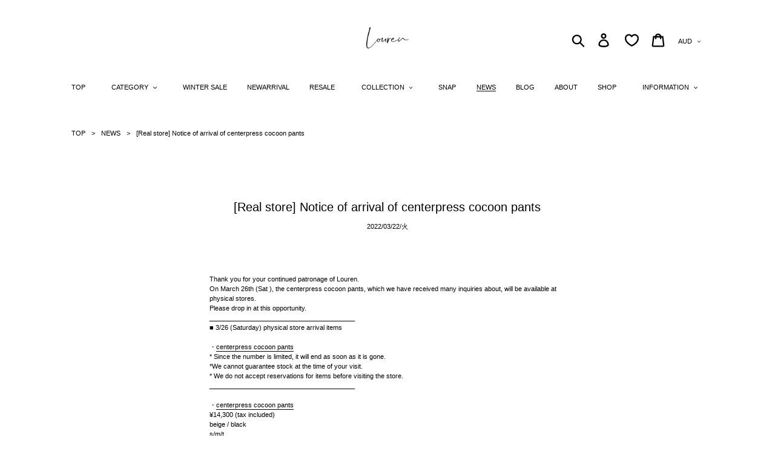

--- FILE ---
content_type: text/css
request_url: https://louren.jp/cdn/shop/t/111/assets/custom.css?v=16044515275993849381738716172
body_size: 13189
content:
._sp{display:none}@media only screen and (max-width: 749px){._sp{display:block;text-align:right}}@media only screen and (max-width: 749px){._pc{display:none}}.page-width{max-width:1110px}@media only screen and (max-width: 749px){.page-width{padding:0 8px}}.full-width-link{bottom:0}.grid-view-item{margin:0 auto 48px}@media only screen and (max-width: 749px){.about-us-detail{font-size:10px}}.shopify-section{margin-top:72px}@media only screen and (max-width: 749px){.shopify-section{margin-top:60px}}hr{margin:32px 0}.product-tags .new-tag{display:none}h1,h2,h3,h4,h5,h6,.btn,th,.mobile-nav__dropdown .mobile-nav__sublist-header,body,input,textarea,button,select,.h1,.h2,.h3,.h4,.h5,.h6{font-family:sans-serif!important}header.site-header{min-height:69px;padding-top:45px;padding-bottom:45px}@media only screen and (max-width: 749px){header.site-header{padding-top:0;padding-bottom:0}}@media only screen and (max-width: 749px){header.site-header .site-header__logo{margin-top:22px}}header.site-header .site-header__logo>img{max-width:100px!important}header.site-header>.grid{display:flex;justify-content:center;flex-wrap:wrap;margin-left:auto;margin-right:auto}header.site-header>.grid>.grid__item:nth-child(1){order:1;width:calc(100% - 100px);padding-left:100px;text-align:center}@media only screen and (max-width: 749px){header.site-header>.grid>.grid__item:nth-child(1){width:auto;padding-right:0;padding-left:0;z-index:1000}}header.site-header>.grid>.grid__item:nth-child(1)>.h2{max-width:100px!important;width:100px}@media only screen and (max-width: 749px){header.site-header>.grid>.grid__item:nth-child(1)>.h2{padding-left:8px;text-align:center}}header.site-header>.grid>.grid__item:nth-child(1)>.h2.mg-unset{margin:0 auto!important}header.site-header>.grid>.grid__item:nth-child(1)>.h2>a{display:block}@media only screen and (max-width: 749px){header.site-header>.grid>.grid__item:nth-child(1)>.h2>a{width:70px}}header.site-header>.grid>.grid__item:nth-child(1)>.h2>a>img{width:100%}header.site-header>.grid>.grid__item:nth-child(2)>ul{align-items:center}header.site-header>.grid>.grid__item:nth-child(2)>ul>li>a{padding:0}header.site-header>.grid>.grid__item:nth-child(2)>ul>li.site-nav--has-dropdown>button{font-size:11px}header.site-header>.grid>.grid__item:nth-child(3){order:2;width:100px}@media only screen and (max-width: 749px){header.site-header>.grid>.grid__item:nth-child(3){width:calc(100% - 10px);position:absolute;top:5px;right:5px;padding-right:0}}header.site-header>.grid>.grid__item:nth-child(3) .site-header__search,header.site-header>.grid>.grid__item:nth-child(3) .site-header__search-toggle{display:none}header.site-header>.grid>.grid__item:nth-child(3) .site-header__menu{position:absolute;left:0;top:0}header.site-header>.grid>.grid__item:nth-child(2){order:3;width:100%}header.site-header>.grid>.grid__item:nth-child(2)>ul{display:flex;justify-content:space-between;margin-top:45px;margin-bottom:0}header.site-header>.grid>.grid__item:nth-child(2)>ul>li{position:static}header.site-header>.grid>.grid__item:nth-child(2)>ul>li .site-nav__dropdown{width:100%;padding:50px 30px;border:none}header.site-header>.grid>.grid__item:nth-child(2)>ul>li .site-nav__dropdown>ul{display:flex;justify-content:space-between}header.site-header>.grid>.grid__item:nth-child(2)>ul>li .site-nav__dropdown>ul>li>a{padding:0}header.site-header>.grid>.grid__item:nth-child(2)>ul>li .site-nav__dropdown>ul>li+li>a{padding-left:8px}@media only screen and (min-width: 750px){header.site-header{display:none}}header.site-header#headerFixed{position:fixed;z-index:1000;left:0;right:0;top:0;box-shadow:none;border-bottom:none}@media only screen and (min-width: 750px){header.site-header#headerFixed{display:block}}@media only screen and (max-width: 749px){header.site-header{border-bottom:none}}header.site-header>.mobile-nav-wrapper{padding-top:40px;padding-bottom:40px}header.site-header>.mobile-nav-wrapper>ul>li{border-bottom:none}header.site-header>.mobile-nav-wrapper>ul>li>button,header.site-header>.mobile-nav-wrapper>ul>li>a{text-align:center}header.site-header>.mobile-nav-wrapper>ul>li>button.btn--link:not([disabled]):hover>span,header.site-header>.mobile-nav-wrapper>ul>li>button.btn--link:focus>span{border-bottom:1px solid #000}header.site-header>.mobile-nav-wrapper>ul>li>ul{display:flex;justify-content:center;align-items:center;flex-wrap:wrap;padding:30px}header.site-header>.mobile-nav-wrapper>ul>li>ul>li{width:calc((100% - 28px)/3);margin:22px 4px 0;border-bottom:none}header.site-header>.mobile-nav-wrapper>ul>li>ul>li:nth-of-type(1),header.site-header>.mobile-nav-wrapper>ul>li>ul>li:nth-of-type(2),header.site-header>.mobile-nav-wrapper>ul>li>ul>li:nth-of-type(3){margin:0 4px}header.site-header>.mobile-nav-wrapper>ul>li>ul>li>a{padding:0;text-align:center}@media only screen and (max-width: 749px){#shopify-section-header.shopify-section{margin-top:0}}#shopify-section-footer{margin-top:140px}@media only screen and (max-width: 749px){#shopify-section-footer{margin-top:112px}}#shopify-section-footer footer.site-footer{margin-top:0;padding-top:0}#shopify-section-footer footer.site-footer .footer-hr{margin-top:0;margin-bottom:0}#shopify-section-footer footer.site-footer .site-footer__content{margin-bottom:0;padding:0}#shopify-section-footer footer.site-footer .site-footer__item>.site-footer__item-inner{padding-top:80px}@media only screen and (max-width: 749px){#shopify-section-footer footer.site-footer .site-footer__item>.site-footer__item-inner{padding-top:40px}}#shopify-section-footer footer.site-footer .site-footer__item>.site-footer__item-inner>h4{display:none}#shopify-section-footer footer.site-footer .site-footer__item>.site-footer__item-inner>ul{display:flex;flex-wrap:wrap}#shopify-section-footer footer.site-footer .site-footer__item>.site-footer__item-inner>ul>li{width:100%;padding:0;text-align:center}@media only screen and (max-width: 749px){#shopify-section-footer footer.site-footer .site-footer__item>.site-footer__item-inner>ul>li{text-align:left}}#shopify-section-footer footer.site-footer .site-footer__item>.site-footer__item-inner>ul>li+li{margin-top:24px}#shopify-section-footer footer.site-footer .site-footer__item>.site-footer__item-inner>ul>li>a{font-size:11px}@media only screen and (max-width: 749px){#shopify-section-footer footer.site-footer .site-footer__item>.site-footer__item-inner>ul>li>a{font-size:11px}}#shopify-section-footer footer.site-footer .grid{justify-content:center}#shopify-section-footer footer.site-footer .grid>.grid__item{margin:0 auto;float:none;text-align:center}#shopify-section-footer footer.site-footer .grid>.grid__item:nth-of-type(2){display:none}#shopify-section-footer footer.site-footer .grid>.grid__item>ul{display:flex;justify-content:center}#shopify-section-footer footer.site-footer .grid>.grid__item>ul>li{padding:0}@media only screen and (max-width: 749px){#shopify-section-footer footer.site-footer .grid>.grid__item>ul>li{display:none}}#shopify-section-footer footer.site-footer .grid>.grid__item>ul>li:nth-of-type(1){display:none}@media only screen and (min-width: 750px){.main-content{padding-top:140px}}body:not(.template-cart) .main-content .btn{display:flex;justify-content:center;align-items:center;width:100%;max-width:440px;height:37px;margin:40px auto 0;text-transform:none;font-size:10px}@media only screen and (max-width: 749px){body:not(.template-cart) .main-content .btn{height:33px;margin:28px auto 0;font-size:10px}}body:not(.template-cart) .main-content .btn.btn--pagination{margin-top:0;padding:0}.main-content .btn-read-more{margin-top:64px;padding-left:33px;padding-right:33px}@media only screen and (max-width: 749px){.main-content .btn-read-more{margin-top:60px;padding:0}}.main-content .btn-read-more>a{display:flex;justify-content:center;align-items:center;width:100%;max-width:440px;height:34px;margin:24px auto 0;text-transform:none;font-size:10px;border:1px solid #000}@media only screen and (max-width: 749px){.main-content .btn-read-more>a{height:33px}}@media only screen and (min-width: 750px){.main-content .btn-read-more>a:hover{color:#fff;background-color:#404040}}body[data-pagination-state=loading] .main-content .btn-read-more>a{position:relative;text-indent:130%;white-space:nowrap;overflow:hidden}body[data-pagination-state=loading] .main-content .btn-read-more>a:hover{color:#000;background-color:#fff}@keyframes rotation01{0%{transform:rotate(0)}to{transform:rotate(360deg)}}body[data-pagination-state=loading] .main-content .btn-read-more>a:after{content:"";display:block;width:20px;height:20px;position:absolute;top:calc(50% - 10px);left:calc(50% - 10px);background:url([data-uri]) no-repeat center center/contain;animation:1s linear infinite rotation01}body[data-pagination-state=end] .main-content .btn-read-more{display:none}.main-content .backToTop{margin-top:60px;padding-left:33px;padding-right:33px}@media only screen and (max-width: 749px){.main-content .backToTop{margin-top:10px;padding:0}}.main-content .backToTop>a{display:flex;justify-content:center;align-items:center;width:100%;max-width:440px;height:34px;margin:24px auto 0;text-transform:none;font-size:10px;border:1px solid #000}@media only screen and (max-width: 749px){.main-content .backToTop>a{height:33px}}.main-content .backToTop>a:hover{color:#fff;background-color:#404040}.main-content .btn-read-more+.backToTop{margin-top:10px}.main-content .btn-read-more+.backToTop>a{margin:0 auto}.main-content .grid--view-items{margin-bottom:0}.main-content body[data-pagination-state=end] .btn-read-more+.backToTop{margin-top:60px}.main-content .product-tags{flex-wrap:wrap}.main-content .few-tag,.main-content .restock-tag,.main-content .soldout-tag{display:flex;justify-content:center;align-items:center;width:auto;padding:0 5px;border-color:#000;color:#000}@media only screen and (max-width: 749px){.main-content .few-tag,.main-content .restock-tag,.main-content .soldout-tag{padding:0 4px}}.main-content .sale-tag{display:flex;justify-content:center;align-items:center;width:auto;height:18px;margin-right:4px;margin-bottom:4px;padding:4px 18px;border:solid 1px #b21616;border-radius:2px;background-color:#fff;text-align:center;color:#b21616;font-size:8.5px}.main-content .breadcrumb{margin-bottom:30px}.main-content .breadcrumb ul{display:flex;flex-wrap:wrap}.main-content .breadcrumb ul+ul{display:none;margin-top:3px}.main-content .breadcrumb ul>li:after{content:">";display:inline-block;margin:0 10px}.main-content .breadcrumb ul>li:last-child:after{content:none}.main-content .breadcrumb ul>li>a:hover{text-decoration:underline}@media only screen and (min-width: 750px){[class*=index-section--flush]:first-child{margin-top:0}}body.template-index .section-header{margin-bottom:56px}@media only screen and (max-width: 749px){body.template-index .section-header{margin-bottom:34px}}body.template-index .section-header>h2{font-size:12px}body.template-index .index-section{padding-top:0;padding-bottom:0}body.template-index .grid{display:flex;flex-wrap:wrap}body.template-index .grid__item{float:none}@media only screen and (min-width: 750px){body.template-index #MainContent .grid{display:flex;margin:0 auto 0 -60px}}@media only screen and (min-width: 750px){body.template-index #MainContent .grid__item{padding-left:60px}}body.template-index #MainContent .grid-view-item{margin:0}body.template-index #MainContent .grid-view-item__image-wrapper.product-card__image-wrapper{max-width:220px!important;max-height:none;margin:0 0 8px}@media only screen and (max-width: 749px){body.template-index #MainContent .grid-view-item__image-wrapper.product-card__image-wrapper{margin:0 0 40px}}@media only screen and (min-width: 750px){body.template-index #MainContent .index-section--slideshow{*zoom:1;max-width:1044px;margin:0 auto;__padding-right:33px;padding-bottom:0}}body.template-index #MainContent .index-section--slideshow:nth-child(1){margin:70px auto 0}@media only screen and (max-width: 749px){body.template-index #MainContent .index-section--slideshow:nth-child(1){margin:-24px 0 0}}body.template-index #MainContent .index-section--slideshow:nth-child(1) .slideshow--adapt{max-height:710px}body.template-index #MainContent .index-section--slideshow:nth-of-type(2){margin-top:48px}@media only screen and (max-width: 749px){body.template-index #MainContent .index-section--slideshow:nth-of-type(2){margin-top:18px;margin-bottom:18px;padding:0 8px}}body.template-index #MainContent .index-section--slideshow:nth-of-type(2) .slideshow--adapt{max-height:500px}@media only screen and (max-width: 749px){body.template-index #MainContent .index-section--slideshow:nth-of-type(2) .slideshow__arrows{bottom:-16px!important}}body.template-index #MainContent .slideshow-wrapper{margin-bottom:0}body.template-index #MainContent .slideshow__controls{display:flex!important;flex-direction:column;align-items:center;width:100%;height:0;bottom:-28px;position:static}body.template-index #MainContent .slideshow__controls>.slideshow__arrows{position:static;background-color:#fff;bottom:0}@media only screen and (max-width: 749px){body.template-index #MainContent .slideshow__controls>.slideshow__arrows{display:block;bottom:-40px}}body.template-index #MainContent .slideshow__controls>.slideshow__arrows>.slick-dots>li{display:none}body.template-index #MainContent .slideshow__controls>.slideshow__arrows>.slick-dots>li.slick-active>a:before{color:#000}body.template-index .custom__item>div>.announcement-bar>.announcement-bar__message{padding:15px 33px}@media only screen and (max-width: 749px){body.template-index .custom__item>div>.announcement-bar>.announcement-bar__message{padding:10px}}body.template-index .contents-flex{display:flex;justify-content:space-between}@media only screen and (max-width: 749px){body.template-index .contents-flex{flex-direction:column}}body.template-index .contents-flex>a{width:calc((100% - 24px)/2)}@media only screen and (max-width: 749px){body.template-index .contents-flex>a{width:100%}}body.template-index .snap-list{display:flex;justify-content:space-between;margin:0;overflow-x:visible}@media only screen and (max-width: 749px){body.template-index .snap-list{overflow-x:scroll}}body.template-index .snap-list>.snap-item{flex:inherit;width:calc((100% - 84px)/6);margin:0}@media only screen and (max-width: 749px){body.template-index .snap-list>.snap-item{flex:0 0 120px;margin:0}body.template-index .snap-list>.snap-item+*{margin-left:12px}}body.template-index .blog-list{justify-content:space-between}@media only screen and (min-width: 750px){body.template-index .blog-list{margin-left:-60px}}@media only screen and (min-width: 750px){body.template-index .blog-list{justify-content:space-around}}body.template-index .blog-list>.blog-list-item{width:25%;max-height:300px;padding-left:60px}@media only screen and (max-width: 749px){body.template-index .blog-list>.blog-list-item{width:50%;max-height:250px;margin:22px 0 0;padding:0 8px}body.template-index .blog-list>.blog-list-item:nth-child(1),body.template-index .blog-list>.blog-list-item:nth-child(2){margin:0}}body.template-index .blog-list>.blog-list-item>li>.blog-list-img-wapper{max-width:300px;height:200px}@media only screen and (max-width: 749px){body.template-index .blog-list>.blog-list-item>li>.blog-list-img-wapper{max-width:180px;width:100%}}@media only screen and (max-width: 749px){body.template-index .blog-list>.blog-list-item>li>.blog-list-img-wapper>a{height:70%}}body.template-index .blog-list>.blog-list-item>li>.blog-list-img-wapper>a>img{width:100%;height:auto}@media only screen and (max-width: 749px){body.template-index .blog-list>.blog-list-item>li>.blog-list-img-wapper>a>img{width:100%;height:auto}}body.template-index .snap-page-width.page-width{margin-top:140px}body.template-index .snap-page-width.page-width>.product-snap-title{text-align:center;font-size:12px}body.template-index .snap-page-width.page-width .snap-page{flex-wrap:nowrap;overflow-x:auto}body.template-index .snap-page-width.page-width .snap-page .snap-page-item{width:calc((100% - 84px)/6)}@media only screen and (max-width: 749px){body.template-index .snap-page-width.page-width .snap-page .snap-page-item{width:120px}}@media only screen and (max-width: 749px){body.template-index .snap-page-width.page-width .snap-page .snap-page-item+.snap-page-item{margin-left:12px}}body.template-index .snap-page-width.page-width .snap-page .snap-page-item._blank{display:none}body.template-product .section-header{margin-bottom:56px}@media only screen and (max-width: 749px){body.template-product .section-header{margin-bottom:34px}}body.template-product .product-template-size__pc>.shopify-section>.product-template__container .product-single--medium-image,body.template-product .product-template-size__pc>.shopify-section>.product-template__container .product-single{display:flex;justify-content:space-between}body.template-product .product-template-size__pc>.shopify-section>.product-template__container .product-single--medium-image>.grid__item,body.template-product .product-template-size__pc>.shopify-section>.product-template__container .product-single>.grid__item{float:none}body.template-product .product-template-size__pc>.shopify-section>.product-template__container .product-single--medium-image:after,body.template-product .product-template-size__pc>.shopify-section>.product-template__container .product-single:after{content:none}body.template-product .product-template-size__pc>.shopify-section>.product-template__container .product-single--medium-image>.grid__item:nth-of-type(1)>.product-single__photo-wrapper,body.template-product .product-template-size__pc>.shopify-section>.product-template__container .product-single>.grid__item:nth-of-type(1)>.product-single__photo-wrapper{max-width:450px!important;max-height:675px!important;margin-left:0;margin-right:auto}body.template-product .product-template-size__pc>.shopify-section>.product-template__container .product-single--medium-image>.grid__item:nth-of-type(1)>.product-single__photo-wrapper>.product-single__photo>.product-featured-img,body.template-product .product-template-size__pc>.shopify-section>.product-template__container .product-single>.grid__item:nth-of-type(1)>.product-single__photo-wrapper>.product-single__photo>.product-featured-img{max-width:450px!important;max-height:675px!important}body.template-product .product-template-size__pc>.shopify-section>.product-template__container .product-single--medium-image>.grid__item:nth-of-type(1) .product-single__thumbnails,body.template-product .product-template-size__pc>.shopify-section>.product-template__container .product-single>.grid__item:nth-of-type(1) .product-single__thumbnails{display:flex;flex-wrap:wrap;max-width:450px;margin-left:0;margin-right:auto;gap:10px}body.template-product .product-template-size__pc>.shopify-section>.product-template__container .product-single--medium-image>.grid__item:nth-of-type(1) .product-single__thumbnails>li,body.template-product .product-template-size__pc>.shopify-section>.product-template__container .product-single>.grid__item:nth-of-type(1) .product-single__thumbnails>li{padding:0;width:calc(20% - 8px)}body.template-product .product-template-size__pc>.shopify-section>.product-template__container .product-single--medium-image>.grid__item:nth-of-type(2),body.template-product .product-template-size__pc>.shopify-section>.product-template__container .product-single>.grid__item:nth-of-type(2){width:432px;padding-left:32px}body.template-product .product-template-size__pc>.shopify-section>.product-template__container .product-single--medium-image>.grid__item:nth-of-type(2) .product-single__meta .product-form_variants .variation-note,body.template-product .product-template-size__pc>.shopify-section>.product-template__container .product-single>.grid__item:nth-of-type(2) .product-single__meta .product-form_variants .variation-note{margin-top:60px}body.template-product .product-template-size__pc>.shopify-section>.product-template__container .product-single--medium-image>.grid__item:nth-of-type(2) .product-single__meta .shopify-product-form .product-form__item--submit.-disable,body.template-product .product-template-size__pc>.shopify-section>.product-template__container .product-single>.grid__item:nth-of-type(2) .product-single__meta .shopify-product-form .product-form__item--submit.-disable{position:relative}body.template-product .product-template-size__pc>.shopify-section>.product-template__container .product-single--medium-image>.grid__item:nth-of-type(2) .product-single__meta .shopify-product-form .product-form__item--submit.-disable:before,body.template-product .product-template-size__pc>.shopify-section>.product-template__container .product-single>.grid__item:nth-of-type(2) .product-single__meta .shopify-product-form .product-form__item--submit.-disable:before{content:"";display:block;position:absolute;top:0;left:0;bottom:0;right:0;background:#fffc}body.template-product .product-template-size__pc>.shopify-section>.product-template__container .product-single--medium-image>.grid__item:nth-of-type(2) .product-description,body.template-product .product-template-size__pc>.shopify-section>.product-template__container .product-single>.grid__item:nth-of-type(2) .product-description{margin-top:55px;padding:0}body.template-product .product-template-size__pc>.shopify-section>.product-template__container .product-single--medium-image>.grid__item:nth-of-type(2) .product-description>.acc-group,body.template-product .product-template-size__pc>.shopify-section>.product-template__container .product-single>.grid__item:nth-of-type(2) .product-description>.acc-group{border-bottom:1px solid #000}body.template-product .product-template-size__pc>.shopify-section>.product-template__container .product-single--medium-image>.grid__item:nth-of-type(2) .product-description>.acc-group>.acc-trigger>a,body.template-product .product-template-size__pc>.shopify-section>.product-template__container .product-single>.grid__item:nth-of-type(2) .product-description>.acc-group>.acc-trigger>a{display:block;position:relative;padding:26px 40px 26px 0;border-bottom:none;text-decoration:none;font-size:11px}@media only screen and (max-width: 749px){body.template-product .product-template-size__pc>.shopify-section>.product-template__container .product-single--medium-image>.grid__item:nth-of-type(2) .product-description>.acc-group>.acc-trigger>a,body.template-product .product-template-size__pc>.shopify-section>.product-template__container .product-single>.grid__item:nth-of-type(2) .product-description>.acc-group>.acc-trigger>a{padding:20px 10px}}body.template-product .product-template-size__pc>.shopify-section>.product-template__container .product-single--medium-image>.grid__item:nth-of-type(2) .product-description>.acc-group>.acc-trigger>a:after,body.template-product .product-template-size__pc>.shopify-section>.product-template__container .product-single>.grid__item:nth-of-type(2) .product-description>.acc-group>.acc-trigger>a:after{content:"";display:block;width:9px;height:12px;position:absolute;right:20px;top:calc(50% - 6px);background:url([data-uri]) no-repeat center center/contain;transform:rotate(180deg)}body.template-product .product-template-size__pc>.shopify-section>.product-template__container .product-single--medium-image>.grid__item:nth-of-type(2) .product-description>.acc-group>.acc-contents,body.template-product .product-template-size__pc>.shopify-section>.product-template__container .product-single>.grid__item:nth-of-type(2) .product-description>.acc-group>.acc-contents{padding-bottom:20px}@media only screen and (max-width: 749px){body.template-product .product-template-size__pc>.shopify-section>.product-template__container .product-single--medium-image>.grid__item:nth-of-type(2) .product-description>.acc-group>.acc-contents,body.template-product .product-template-size__pc>.shopify-section>.product-template__container .product-single>.grid__item:nth-of-type(2) .product-description>.acc-group>.acc-contents{padding:0 10px 20px}}body.template-product .product-template-size__pc>.shopify-section>.product-template__container .product-single--medium-image>.grid__item:nth-of-type(2) .product-description>.acc-group[data-acc-state=close]>.acc-trigger>a:after,body.template-product .product-template-size__pc>.shopify-section>.product-template__container .product-single>.grid__item:nth-of-type(2) .product-description>.acc-group[data-acc-state=close]>.acc-trigger>a:after{transform:rotate(0)}body.template-product .product-template-size__pc>.shopify-section>.product-template__container .product-single--medium-image>.grid__item:nth-of-type(2) .product-description>.acc-group[data-acc-state=close]>.acc-contents,body.template-product .product-template-size__pc>.shopify-section>.product-template__container .product-single>.grid__item:nth-of-type(2) .product-description>.acc-group[data-acc-state=close]>.acc-contents{display:none}body.template-product .product-template-size__pc>.shopify-section>.product-template__container .product-single--medium-image>.grid__item:nth-of-type(2) .product-description .noacc-block,body.template-product .product-template-size__pc>.shopify-section>.product-template__container .product-single>.grid__item:nth-of-type(2) .product-description .noacc-block{padding:20px}body.template-product .product-template-size__pc>.shopify-section>.product-template__container .product-single--medium-image>.grid__item:nth-of-type(2) .product-description .noacc-block+.noacc-block,body.template-product .product-template-size__pc>.shopify-section>.product-template__container .product-single>.grid__item:nth-of-type(2) .product-description .noacc-block+.noacc-block{padding-top:0}body.template-product .product-template-size__pc>.shopify-section>.product-template__container .product-single--medium-image>.grid__item:nth-of-type(2) .product-description .size-table th,body.template-product .product-template-size__pc>.shopify-section>.product-template__container .product-single--medium-image>.grid__item:nth-of-type(2) .product-description .size-table td,body.template-product .product-template-size__pc>.shopify-section>.product-template__container .product-single>.grid__item:nth-of-type(2) .product-description .size-table th,body.template-product .product-template-size__pc>.shopify-section>.product-template__container .product-single>.grid__item:nth-of-type(2) .product-description .size-table td{padding:7px;border:1px solid #666;text-align:center;font-weight:400}@media only screen and (max-width: 749px){body.template-product .product-template-size__pc>.shopify-section>.product-template__container .product-single--medium-image>.grid__item:nth-of-type(2) .product-description .size-table th,body.template-product .product-template-size__pc>.shopify-section>.product-template__container .product-single--medium-image>.grid__item:nth-of-type(2) .product-description .size-table td,body.template-product .product-template-size__pc>.shopify-section>.product-template__container .product-single>.grid__item:nth-of-type(2) .product-description .size-table th,body.template-product .product-template-size__pc>.shopify-section>.product-template__container .product-single>.grid__item:nth-of-type(2) .product-description .size-table td{padding:5px;font-size:10px}}body.template-product .product-template-size__pc>.shopify-section>.product-template__container .product-single--medium-image>.grid__item:nth-of-type(2) .single-option-radio label,body.template-product .product-template-size__pc>.shopify-section>.product-template__container .product-single>.grid__item:nth-of-type(2) .single-option-radio label{border:1px solid #ccc}body.template-product .product-template-size__pc>.shopify-section>.product-template__container .product-single--medium-image>.grid__item:nth-of-type(2) .single-option-radio input[type=radio]:checked+label,body.template-product .product-template-size__pc>.shopify-section>.product-template__container .product-single>.grid__item:nth-of-type(2) .single-option-radio input[type=radio]:checked+label{border:2px solid #000}body.template-product .product-template-size__pc .product__price,body.template-product .product-template-size__pc .featured-product__price{font-size:14px}body.template-product .product-template-size__pc .btn{max-width:none}body.template-product .product-template-size__pc .btn,body.template-product .product-template-size__pc .shopify-payment-button .shopify-payment-button__button--unbranded{font-size:12px}body.template-product .product-snap .product-snap-list{overflow-x:hidden}@media only screen and (max-width: 749px){body.template-product .product-snap .product-snap-list{overflow-x:auto}}body.template-product .product-template-size__sp .product-template__container>div:nth-child(2)>.product-single__title{font-size:20px}body.template-product .product-template-size__sp .product-template__container>div:nth-child(2)>.product__price>dl{font-size:13px}body.template-product .product-template-size__sp .product-template__container>div:nth-child(2)>.add-cart-sp{margin-top:40px}body.template-product .product-template-size__sp .product-template__container>div:nth-child(2)>.add-cart-sp>a{display:flex;justify-content:center;align-items:center;width:100%;height:44px;border:1px solid #000;background-color:#000;color:#fff;font-size:10px}body.template-product .product-template-size__sp .product-template__container>div:nth-child(2)>.product-form{display:none}body.template-product .product-template-size__sp .variation-note+.product-form__item{margin-top:20px}body.template-product .product-template-size__sp .single-option-radio input[type=radio]+label{border:1px solid #ccc}body.template-product .product-template-size__sp .single-option-radio input[type=radio]:checked+label{border:2px solid #000}body.template-product .product-template-size__sp .product-form__item--submit.-disable{position:relative}body.template-product .product-template-size__sp .product-form__item--submit.-disable:before{content:"";display:block;position:absolute;top:0;left:0;bottom:0;right:0;background:#fffc}body.template-product .product-template-size__sp .product-description{padding:0}body.template-product .product-template-size__sp .product-description>.acc-group{border-bottom:1px solid #000}body.template-product .product-template-size__sp .product-description>.acc-group>.acc-trigger>a{display:block;position:relative;padding:30px 40px 30px 12px;border-bottom:none;text-decoration:none;font-size:11px}body.template-product .product-template-size__sp .product-description>.acc-group>.acc-trigger>a:after{content:"";display:block;width:9px;height:12px;position:absolute;right:20px;top:calc(50% - 6px);background:url([data-uri]) no-repeat center center/contain;transform:rotate(180deg)}body.template-product .product-template-size__sp .product-description>.acc-group>.acc-contents{width:100%;padding:0 12px 20px}body.template-product .product-template-size__sp .product-description>.acc-group[data-acc-state=close]>.acc-trigger>a:after{transform:rotate(0)}body.template-product .product-template-size__sp .product-description>.acc-group[data-acc-state=close]>.acc-contents{display:none}body.template-product .product-template-size__sp .product-description .noacc-block{padding:20px}body.template-product .product-template-size__sp .product-description .noacc-block+.noacc-block{padding-top:0}body.template-product .product-template-size__sp .product-description .size-table th,body.template-product .product-template-size__sp .product-description .size-table td{padding:7px 14px;border:1px solid #666;text-align:center;font-weight:400}@media only screen and (max-width: 749px){body.template-product .product-template-size__sp .product-description .size-table th,body.template-product .product-template-size__sp .product-description .size-table td{padding:5px;font-size:10px}}body.template-product .product-template-size__sp .fixed-button-add-to-card{width:calc(100% - 40px);background-color:#000}body.template-product .product-images-sp .swiper img{margin-bottom:0}body.template-product .product-images-sp .swiper-button-next,body.template-product .product-images-sp .swiper-button-prev{width:12px;height:20px}body.template-product .product-images-sp .swiper-button-next:after,body.template-product .product-images-sp .swiper-button-prev:after{content:"";display:block;width:12px;height:20px;background:url([data-uri]) no-repeat center center/contain}body.template-product .product-images-sp .swiper-button-prev:after{transform:rotate(180deg)}body.template-product .product-images-sp .swiper-thumb>ul{display:flex;flex-wrap:wrap;justify-content:space-between;margin-top:-5px}body.template-product .product-images-sp .swiper-thumb>ul>li{width:calc((100% - 20px)/5);margin-top:5px}body.template-product .product-images-sp .swiper-thumb>ul>li._blank{margin-top:0}body.template-product .product-images-sp .swiper-thumb>ul>li>a img{display:block;margin-bottom:0}body.template-product .product-images-sp+.product-single__meta{margin-top:30px}body.template-product .product-snap-sub-title,body.template-product .recommend-sub-title{display:none}body.template-product .product-description{background:none}body.template-product .custom-variation{margin-top:40px}@media only screen and (max-width: 749px){body.template-product .custom-variation{position:relative;margin-top:0;padding:36px 20px 0}}@media only screen and (max-width: 749px){body.template-product .custom-variation>.inner{max-height:calc(90vh - 96px);margin-right:-20px;padding-right:20px;padding-bottom:60px;overflow:auto}}body.template-product .custom-variation>.inner>.productName-and-price{display:flex;justify-content:space-between}body.template-product .custom-variation>.inner>.productName-and-price>.group{width:calc(100% - 30px)}body.template-product .custom-variation>.inner>.productName-and-price>.group>.name{font-size:16px}body.template-product .custom-variation>.inner>.productName-and-price>.group>.price{font-size:16px}body.template-product .custom-variation>.inner>.productName-and-price>a{display:block;width:20px;height:20px;background:url([data-uri]) no-repeat center center/contain}body.template-product .custom-variation>.inner>.productName-and-price>a>span{display:block;text-indent:100%;white-space:nowrap;overflow:hidden}@media only screen and (max-width: 749px){body.template-product .custom-variation>.inner>ul{margin-top:40px}}body.template-product .custom-variation>.inner>ul>li{display:flex;flex-wrap:wrap;justify-content:space-between}body.template-product .custom-variation>.inner>ul>li>.color-name{width:100%;padding-left:88px;font-size:12px}body.template-product .custom-variation>.inner>ul>li>.variation-img{width:78px;margin-top:10px}body.template-product .custom-variation>.inner>ul>li>.size-list{width:calc(100% - 80px);margin-top:10px}body.template-product .custom-variation>.inner>ul>li>.size-list>ul>li{display:flex;align-items:center}body.template-product .custom-variation>.inner>ul>li>.size-list>ul>li>.size-name{margin-left:10px;flex-grow:1;font-size:10px}@media only screen and (max-width: 749px){body.template-product .custom-variation>.inner>ul>li>.size-list>ul>li>.size-name{font-size:10px}}body.template-product .custom-variation>.inner>ul>li>.size-list>ul>li>.variation-btn{width:200px;margin-left:10px}@media only screen and (max-width: 749px){body.template-product .custom-variation>.inner>ul>li>.size-list>ul>li>.variation-btn{width:160px}}body.template-product .custom-variation>.inner>ul>li>.size-list>ul>li>.variation-btn>a,body.template-product .custom-variation>.inner>ul>li>.size-list>ul>li>.variation-btn span{display:flex;justify-content:center;align-items:center;width:200px;height:34px;border:1px solid #000;font-size:10px}@media only screen and (max-width: 749px){body.template-product .custom-variation>.inner>ul>li>.size-list>ul>li>.variation-btn>a,body.template-product .custom-variation>.inner>ul>li>.size-list>ul>li>.variation-btn span{width:160px}}body.template-product .custom-variation>.inner>ul>li>.size-list>ul>li>.variation-btn>a{background:#000;color:#fff}body.template-product .custom-variation>.inner>ul>li>.size-list>ul>li+li{margin-top:8px}body.template-product .custom-variation>.inner>ul>li>.size-list>ul>li.-restock{justify-content:flex-end;margin-top:10px}body.template-product .custom-variation>.inner>ul>li>.size-list>ul>li.-restock>a{display:flex;justify-content:center;align-items:center;width:200px;height:34px;border:1px solid #000;background:#000;color:#fff;font-size:10px}@media only screen and (max-width: 749px){body.template-product .custom-variation>.inner>ul>li>.size-list>ul>li.-restock>a{width:160px}}body.template-product .custom-variation>.inner>ul>li+li{margin-top:40px}body.template-product .custom-variation+form{display:none}body.template-product.-modalOpened{overflow:hidden}@media only screen and (max-width: 749px){body.template-product .hdnynV{bottom:57px!important;z-index:9999!important}}body.template-product .caption{display:block;background-color:red;display:flex;align-items:center;width:100%;height:30px;position:absolute;bottom:0;z-index:999;padding:2px 4px 0;background-color:#fff;line-height:1}body.template-product .thumbnails-wrapper .product-single__thumbnails{margin-top:2px}body.template-product .product-single__photo{padding-top:140%!important;padding-bottom:30px}@media only screen and (max-width: 749px){body.template-product .product-images-sp .swiper img{aspect-ratio:335/500;object-fit:cover}}body.template-product .wash-icons{margin-top:5px}body.template-product .wash-icons>ul{display:flex;flex-wrap:wrap;gap:8px;list-style:none;margin:0}body.template-product .wash-icons>ul>li{margin:0}body.template-product .wash-icons>ul>li>img{display:block}#CustomerLoginForm{width:440px;margin:0 auto}@media only screen and (max-width: 749px){#CustomerLoginForm{width:100%;margin-left:0}}#CustomerLoginForm>form input:focus-visible{outline:none}#CustomerLoginForm>form>h1{margin-bottom:0}#CustomerLoginForm>form>h1.sign-in{margin-top:136px}@media only screen and (max-width: 749px){#CustomerLoginForm>form>h1.sign-in{margin-top:40px}}#CustomerLoginForm>form>.lead{display:block;margin-top:60px;text-align:center}@media only screen and (max-width: 749px){#CustomerLoginForm>form>.lead{margin-top:30px}}#CustomerLoginForm>form>label[for=CustomerEmail],#CustomerLoginForm>form>label[for=CustomerPassword]{display:none}#CustomerLoginForm>form>#CustomerEmail{margin-top:32px;margin-bottom:0;border-radius:0}@media only screen and (max-width: 749px){#CustomerLoginForm>form>#CustomerEmail{margin-top:20px}}#CustomerLoginForm>form>#CustomerPassword{margin-top:10px;margin-bottom:0;border-radius:0}#CustomerLoginForm>form .foggot-password{margin:24px 0 0}#CustomerLoginForm>form .foggot-password>a{text-decoration:underline}#CustomerLoginForm>form .loginBtn{display:block;width:100%;margin:36px 0 0;border-radius:0;border:1px solid #949494}#CustomerLoginForm>form .create-account{margin:20px 0 0}#CustomerLoginForm>form .create-account>a{display:block;width:100%;padding:10px 18px;border:1px solid #949494;border-radius:0;text-align:center;font-size:9px}#CustomerLoginForm>form .create-account>a:hover{color:#fff;background-color:#404040}#CustomerLoginForm>form .back-to-top{margin-top:64px}@media only screen and (max-width: 749px){#CustomerLoginForm>form .back-to-top{margin-top:50px}}#CustomerLoginForm>form .back-to-top>a{display:block;width:100%;padding:10px 18px;border:1px solid #949494;border-radius:0;text-align:center;font-size:9px}#CustomerLoginForm>form .back-to-top>a:hover{color:#fff;background-color:#404040}body.template-collection header .grid{margin:0 auto!important}@media only screen and (min-width: 750px){body.template-collection header .grid .grid__item{padding-left:0}}body.template-collection #MainContent .grid-view-item__image-wrapper.product-card__image-wrapper{max-height:none;margin:0 0 32px}@media only screen and (min-width: 750px){body.template-collection #MainContent .grid-view-item__image-wrapper.product-card__image-wrapper{max-width:160px!important}}body.template-collection .section-header{margin-bottom:56px}@media only screen and (max-width: 749px){body.template-collection .section-header{margin-bottom:34px}}body.template-collection .section-header>h2{font-size:12px}@media only screen and (min-width: 750px){body.template-collection .grid{display:flex;flex-wrap:wrap;margin:0 auto 0 -60px}}@media only screen and (max-width: 749px){body.template-collection .grid{margin-left:-8px}}@media only screen and (min-width: 750px){body.template-collection .grid .grid__item{margin:-15px 0 0;padding-left:60px}}body.template-collection .grid .grid-view-item{margin:0}@media only screen and (max-width: 749px){body.template-collection .grid__item--collection-template{padding-left:8px}}body.template-collection .grid__item--collection-template .grid-view-item{margin-bottom:10px}body.template-collection .grid__item--collection-template .grid-view-item .grid-view-item__image-wrapper{margin:0 auto 32px}body.template-collection .grid__item--collection-template .grid-view-item .grid-view-item__image-wrapper .grid-view-item__image-wrapper.product-card__image-wrapper{max-width:220px!important;max-height:none;margin:0 0 8px}@media only screen and (max-width: 749px){body.template-collection .grid__item--collection-template .grid-view-item .grid-view-item__image-wrapper .grid-view-item__image-wrapper.product-card__image-wrapper{margin:0 0 40px}}body.template-collection .full-width-link{bottom:0}body.template-collection .price{display:block;font-size:11px}@media only screen and (max-width: 749px){body.template-collection .backToTop,body.template-collection .btn-read-more{padding:0 8px}}@media only screen and (min-width: 750px){body.template-collection #shopify-section-collection-template .grid .grid__item{margin-top:0}}.page-width-large .about-us-detail{max-width:526px;margin:0 auto}.page-width-large .about-us-detail>p{margin-bottom:48px}@media only screen and (max-width: 749px){.page-width-large .about-us-detail>p{margin-bottom:24px}}.page-width-large .about-us-detail>p:last-child{margin:0}body.template-page .snap-page-width{padding-left:33px;padding-right:33px}@media only screen and (max-width: 749px){body.template-page .snap-page-width{padding-left:21px;padding-right:21px}}body.template-page .snap-page-width .snap-select{position:relative;width:400px;margin:0 auto}@media only screen and (max-width: 749px){body.template-page .snap-page-width .snap-select{width:100%}}body.template-page .snap-page-width .snap-select .tall-filter{display:flex;align-items:center}body.template-page .snap-page-width .snap-select .tall-filter:before{position:absolute;display:block;content:"";width:6px;height:6px;right:25px;border-left:4px solid rgba(0,0,0,0);border-right:4px solid rgba(0,0,0,0);border-top:8px solid #000}body.template-page .snap-page-width .snap-select .tall-filter>select{width:400px;height:37px;border:1px solid #000;border-radius:0}@media only screen and (max-width: 749px){body.template-page .snap-page-width .snap-select .tall-filter>select{width:100%;height:33px}}body.template-page .snap-page-width .custom-select{position:relative;display:inline-block}body.template-page .snap-page-width .custom-select .custom-select-trigger{display:block;position:relative;width:400px;padding:10px 0 10px 18px;border:1px solid #000;cursor:pointer}body.template-page .snap-page-width .custom-select .custom-select-trigger:after{position:absolute;display:block;content:"";width:10px;height:10px;top:50%;right:25px;margin-top:-3px;border-left:4px solid rgba(0,0,0,0);border-right:4px solid rgba(0,0,0,0);border-top:6px solid #000}body.template-page .snap-page-width .custom-select .custom-options{display:block;position:absolute;top:100%;left:0;right:0;min-width:100%;margin:0;box-sizing:border-box;background:#fff;opacity:0;visibility:hidden}body.template-page .snap-page-width .custom-select .custom-option{position:relative;display:block;padding:10px 0 10px 18px;border:1px solid #000;border-top:none}body.template-page .snap-page-width .custom-select.opened .custom-select-trigger:after{margin-top:3px;transform:rotate(-180deg) translateY(50%)}body.template-page .snap-page-width .custom-select.opened .custom-options{opacity:1;visibility:visible;pointer-events:all}body.template-page .snap-page-width .snap-page-wrapper{margin-top:56px}@media only screen and (max-width: 749px){body.template-page .snap-page-width .snap-page-wrapper{margin-top:26px}}body.template-page .snap-page-width .snap-page{display:flex;justify-content:space-between;max-width:1100px;margin:0 auto;padding:0}body.template-page .snap-page-width .snap-page .snap-page-item{flex:none;width:calc((100% - 36px)/5);margin:10px 0 0}@media only screen and (max-width: 749px){body.template-page .snap-page-width .snap-page .snap-page-item{width:calc((100% - 8px)/2);margin:8px 0 0}}body.template-page .snap-page-width .snap-page .snap-page-item._blank{margin-top:0}body.template-page .snap-page-width .snap-page .snap-page-item .snap-page-item-descriptions{display:none}body.template-page .snap-page-width .snap-page .snap-page-item>img{display:block}body.template-page .snap-page-width #snap-view-wrapper{position:relative;z-index:1000}body.template-page .snap-page-width #snap-view-wrapper>.snap-view-background{display:flex;flex-direction:row;justify-content:center;align-items:center;height:100vh;top:0;left:0;background:#ffffffb3}body.template-page .snap-page-width #snap-view-wrapper>.snap-view-background>.snap-view{width:auto;max-width:340px;max-height:100vh;overflow-y:auto;position:static;background-color:#fff}@media only screen and (max-width: 749px){body.template-page .snap-page-width #snap-view-wrapper>.snap-view-background>.snap-view{width:70%}}body.template-page .snap-page-width #snap-view-wrapper>.snap-view-background>.snap-view>.snap-view-img-wrapper #snap-view-previous,body.template-page .snap-page-width #snap-view-wrapper>.snap-view-background>.snap-view>.snap-view-img-wrapper #snap-view-next{display:none}body.template-page .snap-page-width #snap-view-wrapper>.snap-view-background>.snap-view>.snap-view-img-wrapper .snap-view-img-description{margin:0}body.template-page .snap-page-width #snap-view-wrapper>.snap-view-background>.snap-view>.snap-view-img-wrapper .snap-view-img-description .snap-view-img-pc{height:auto!important;padding-top:0}body.template-page .snap-page-width #snap-view-wrapper>.snap-view-background>.snap-view>.snap-view-img-wrapper .snap-view-img-description .snap-view-description-background{padding:0}body.template-page .snap-page-width #snap-view-wrapper>.snap-view-background>.snap-view>.snap-view-img-wrapper .snap-view-img-description .snap-view-description-background>.snap-page-item-ttl{position:relative;margin:0;padding:20px 50px 20px 20px}body.template-page .snap-page-width #snap-view-wrapper>.snap-view-background>.snap-view>.snap-view-img-wrapper .snap-view-img-description .snap-view-description-background>.snap-page-item-ttl>.instagram{display:block;width:20px;height:20px;position:absolute;top:calc(50% - 10px);right:20px;text-indent:100%;white-space:nowrap;overflow:hidden;background:url([data-uri]) no-repeat center center/contain}body.template-page .snap-page-width #snap-view-wrapper>.snap-view-background>.snap-view>.snap-view-img-wrapper .snap-view-img-description .snap-view-description-background>.snap-page-item-group{display:flex;justify-content:space-between;padding:0 20px 20px}body.template-page .snap-page-width #snap-view-wrapper>.snap-view-background>.snap-view>.snap-view-img-wrapper .snap-view-img-description .snap-view-description-background>.snap-page-item-group>.img{width:120px}@media only screen and (max-width: 749px){body.template-page .snap-page-width #snap-view-wrapper>.snap-view-background>.snap-view>.snap-view-img-wrapper .snap-view-img-description .snap-view-description-background>.snap-page-item-group>.img{width:20%}}body.template-page .snap-page-width #snap-view-wrapper>.snap-view-background>.snap-view>.snap-view-img-wrapper .snap-view-img-description .snap-view-description-background>.snap-page-item-group>.link{width:calc(100% - 130px)}@media only screen and (max-width: 749px){body.template-page .snap-page-width #snap-view-wrapper>.snap-view-background>.snap-view>.snap-view-img-wrapper .snap-view-img-description .snap-view-description-background>.snap-page-item-group>.link{width:calc(80% - 10px)}}body.template-page .snap-page-width .btn{margin:24px auto 0}@media only screen and (max-width: 749px){body.template-page .snap-page-width .btn{margin:12px auto 0}}body.template-page .snap-page-width .btn-more,body.template-page .snap-page-width .btn-backToTop{margin-top:10px}@media only screen and (max-width: 749px){body.template-page .snap-page-width .btn-more>a:focus,body.template-page .snap-page-width .btn-more>a:hover,body.template-page .snap-page-width .btn-backToTop>a:focus,body.template-page .snap-page-width .btn-backToTop>a:hover{color:inherit;background-color:inherit}}body.template-page .snap-page-width .snap-page+.btn-more,body.template-page .snap-page-width .btn-more[style="display: none;"]+.btn-backToTop{margin-top:64px}@media only screen and (max-width: 749px){body.template-page .snap-page-width .snap-page+.btn-more,body.template-page .snap-page-width .btn-more[style="display: none;"]+.btn-backToTop{margin-top:34px}}body.template-page .page-container{position:static;transform:none;z-index:auto}body.template-page .snap-view-close{top:8px;right:8px;z-index:9999;background:url([data-uri]) no-repeat center center/contain;cursor:pointer}body.template-blog .blog-list{display:flex;flex-wrap:wrap;justify-content:space-between}body.template-blog .blog-list .blog-list-item{width:calc((100% - 40px)/5);height:auto;margin-bottom:27px}@media only screen and (max-width: 749px){body.template-blog .blog-list .blog-list-item{width:50%;margin-bottom:21px}}body.template-blog .blog-list .blog-list-item li .blog-list-img-wapper{height:auto}body.template-blog .blog-list .blog-list-item .article__list-image-container{display:block;height:auto;font-size:0}body.template-blog .blog-list .blog-list-item .article__list-image-container .article__list-image{position:static}body.template-blog .blog-list .blog-list-item .blog-date{display:block}@media only screen and (max-width: 749px){body.template-blog .blog-list .blog-list-item .blog-date{margin:6px 0 0}}body.template-blog .blog-list .blog-list-item.-blank{height:0;margin:0}body.template-blog .btn-read-more{margin-top:0}body.template-blog .btn-read-more>a{margin:10px auto 0}body.template-blog .btn-more,body.template-blog .btn-backToTop{margin-top:10px}body.template-blog .btn-more>a,body.template-blog .btn-backToTop>a{width:100%;max-width:520px}@media only screen and (max-width: 749px){body.template-blog .btn-more>a:focus,body.template-blog .btn-more>a:hover,body.template-blog .btn-backToTop>a:focus,body.template-blog .btn-backToTop>a:hover{color:inherit;background-color:inherit}}body.template-blog .blog-list-view+.btn-more,body.template-blog .btn-more[style="display: none;"]+.btn-backToTop{margin-top:100px}@media only screen and (max-width: 749px){.about-us-page{padding:0 21px}}.about-us-page .about-us-detail{max-width:786px;margin:0 auto}.about-us-page .about-us-detail>h2{margin:46px 0 20px;font-size:11px;font-weight:400}@media only screen and (max-width: 749px){.about-us-page .about-us-detail>div>img{width:100%}}.about-us-page .backToTop>a{margin:64px auto 0}body.template-page .main-content .-hidedown{position:relative;transition:all .5s ease-out;top:80px;opacity:0}body.template-page .main-content .-showup{top:0;opacity:1}body.template-cart form.cart{display:flex}@media only screen and (max-width: 749px){body.template-cart form.cart{flex-direction:column}}body.template-cart tbody>tr+tr{padding:20px 0 0;border:none}body.template-cart .cart__table .cart__row{display:flex;justify-content:flex-start;align-items:flex-start;border:none}@media only screen and (max-width: 749px){body.template-cart .cart__table .cart__row{border-top:1px solid #888}}body.template-cart .cart__table .cart__row:first-child{padding-top:0}@media only screen and (max-width: 749px){body.template-cart .cart__table .cart__row:first-child{border-top:none}}@media only screen and (max-width: 749px){body.template-cart .cart__table .cart__row .price._pc{display:none}}body.template-cart .cart__table .cart__row .price._sp{display:none}@media only screen and (max-width: 749px){body.template-cart .cart__table .cart__row .price._sp{display:block;text-align:right}}body.template-cart .cart__table .cart__row>td:nth-child(1){width:245px;padding:0}@media only screen and (max-width: 749px){body.template-cart .cart__table .cart__row>td:nth-child(1){width:40%}}body.template-cart .cart__table .cart__row>td:nth-child(1)>div>img{width:100%;height:auto}body.template-cart .cart__table .cart__row>td:nth-child(2){margin-left:34px}@media only screen and (max-width: 749px){body.template-cart .cart__table .cart__row>td:nth-child(2){width:50%;margin-left:24px;padding:0}}body.template-cart .cart__table .cart__row>td:nth-child(2)>.cart__meta-text{margin-top:34px}@media only screen and (max-width: 749px){body.template-cart .cart__table .cart__row>td:nth-child(2)>.cart__meta-text{margin-top:22px}}body.template-cart .cart__table .cart__row>td:nth-child(2)>.cart__meta-text>p{font-style:normal}body.template-cart .cart__table .cart__row>td:nth-child(2)>.cart__meta-text>p+p{margin:0}body.template-cart .cart__table .cart__row>td:nth-child(2) .cart__quantity{display:flex;align-items:center;position:relative}@media only screen and (max-width: 749px){body.template-cart .cart__table .cart__row>td:nth-child(2) .cart__quantity{width:100%}}body.template-cart .cart__table .cart__row>td:nth-child(2) .cart__quantity .cart__goods-quantity{position:absolute;top:5px}body.template-cart .cart__table .cart__row>td:nth-child(2) .cart__quantity .cart__qty{position:relative}@media only screen and (max-width: 749px){body.template-cart .cart__table .cart__row>td:nth-child(2) .cart__quantity .cart__qty{padding:0}}body.template-cart .cart__table .cart__row>td:nth-child(2) .cart__quantity .cart__qty:after{position:absolute;display:block;content:"";top:10px;left:50px;border-left:3px solid rgba(0,0,0,0);border-right:3px solid rgba(0,0,0,0);border-top:6px solid #000;pointer-events:none}@media only screen and (max-width: 749px){body.template-cart .cart__table .cart__row>td:nth-child(2) .cart__quantity .cart__qty:after{top:10px}}body.template-cart .cart__table .cart__row>td:nth-child(2) .cart__quantity .cart__qty>label{pointer-events:none}body.template-cart .cart__table .cart__row>td:nth-child(2) .cart__quantity .cart__qty select::-ms-expand{display:none}body.template-cart .cart__table .cart__row>td:nth-child(2) .cart__quantity .cart__qty select{width:80px;margin-left:-12px;border:0;padding:7px 5px 5px 32px}body.template-cart .cart__table .cart__row>td:nth-child(2) .cart__quantity .cart__qty-label{display:none}body.template-cart .cart__price-wrapper{padding:0}body.template-cart .cart__footer{width:400px;padding:0}@media only screen and (max-width: 749px){body.template-cart .cart__footer{width:100%}}body.template-cart .cart__footer .cart__subtotal-area{display:flex;justify-content:space-between;padding:26px;background-color:#f5f5f5}body.template-cart .cart__footer .cart__shipping.returns{margin:26px 0 0;padding:0;text-align:left}body.template-cart .cart__footer .cart__shipping.returns>p>a{text-decoration:underline}body.template-cart .cart__footer .cart__submit-controls{display:flex;flex-direction:column;margin:26px 0 0}body.template-cart .cart__footer .cart__submit-controls>.btn{width:100%;min-height:34px;margin:0;border-radius:0;font-size:10px}body.template-cart .cart__footer .cart__submit-controls>a.btn{display:block!important;margin:16px 0 0}body.template-cart .cart__footer .cart__submit-controls>a+input{display:none}@media only screen and (max-width: 749px){body.template-cart .empty-page-content{padding-top:60px}}body.template-cart .empty-page-content .btn{width:440px;min-height:34px;margin:0;border-radius:0;font-size:10px}@media only screen and (max-width: 749px){body.template-cart .empty-page-content .btn{width:100%}}body.template-cart h2{font-size:1.90909em}@media only screen and (max-width: 749px){body.template-cart h2{font-size:1.81818em}}body.template-cart .cart__shipping.returns>p{font-size:11px}@media only screen and (max-width: 749px){body.template-cart main>.shopify-section>.page-width>.section-header{margin-bottom:65px}}body.template-cart .list-view-item__title,body.template-cart .cart__meta-text{font-size:11px}@media only screen and (max-width: 749px){body.template-cart .cart__meta-text>p{font-size:11px}}body.template-cart .btnRemoveFromCart{margin-left:14px}@media only screen and (max-width: 749px){body.template-cart .btnRemoveFromCart{margin-left:10px}}body.template-cart .btnRemoveFromCart>a{display:flex;align-items:center}body.template-cart .btnRemoveFromCart>a:before{content:"";width:10px;height:10px;margin-right:5px;background:url([data-uri]) no-repeat center center/contain}@media only screen and (max-width: 749px){body.template-cart .cart__qty label{font-size:11px}}body.template-cart .qty-and-remove{display:flex;align-items:center}body.template-cart .freeShopping{text-align:left}body.template-cart .freeShopping>span{color:red}body.template-cart .freeShopping+.cart__subtotal-area{margin-top:26px}body.template-article .breadcrumb{max-width:1110px;padding-left:33px;padding-right:33px;margin:0 auto 30px}@media only screen and (max-width: 749px){body.template-article .breadcrumb{padding:0 24px}}body.template-article .breadcrumb .medium-up--push-one-twelfth{left:0}body.template-article #shopify-section-article-template{max-width:588px;margin:72px auto 0}body.template-article .article__title{margin-bottom:12px}@media only screen and (max-width: 749px){body.template-article .page-width-large{padding:0 8px!important}}body.template-article .btn{width:440px;min-height:34px;margin:0;border-radius:0;font-size:10px}@media only screen and (max-width: 749px){body.template-article .btn{width:100%}}@media only screen and (max-width: 749px){body.template-article main>.page-width,body.template-article .page-width-large{padding:0 21px!important}}.icon-rss{display:none}body.template-product .snap-page-width,body.template-index .snap-page-width{margin-top:72px;padding-left:33px;padding-right:33px}@media only screen and (max-width: 749px){body.template-product .snap-page-width,body.template-index .snap-page-width{padding-left:21px;padding-right:21px}}body.template-product .snap-page-width .snap-select,body.template-index .snap-page-width .snap-select{position:relative;width:400px;margin:0 auto}@media only screen and (max-width: 749px){body.template-product .snap-page-width .snap-select,body.template-index .snap-page-width .snap-select{width:100%}}body.template-product .snap-page-width .snap-select .tall-filter,body.template-index .snap-page-width .snap-select .tall-filter{display:flex;align-items:center}body.template-product .snap-page-width .snap-select .tall-filter:before,body.template-index .snap-page-width .snap-select .tall-filter:before{position:absolute;display:block;content:"";width:6px;height:6px;right:25px;border-left:4px solid rgba(0,0,0,0);border-right:4px solid rgba(0,0,0,0);border-top:8px solid #000}body.template-product .snap-page-width .snap-select .tall-filter>select,body.template-index .snap-page-width .snap-select .tall-filter>select{width:400px;height:37px;border:1px solid #000;border-radius:0}@media only screen and (max-width: 749px){body.template-product .snap-page-width .snap-select .tall-filter>select,body.template-index .snap-page-width .snap-select .tall-filter>select{width:100%;height:33px}}body.template-product .snap-page-width .custom-select,body.template-index .snap-page-width .custom-select{position:relative;display:inline-block}body.template-product .snap-page-width .custom-select .custom-select-trigger,body.template-index .snap-page-width .custom-select .custom-select-trigger{display:block;position:relative;width:400px;padding:10px 0 10px 18px;border:1px solid #000;cursor:pointer}body.template-product .snap-page-width .custom-select .custom-select-trigger:after,body.template-index .snap-page-width .custom-select .custom-select-trigger:after{position:absolute;display:block;content:"";width:10px;height:10px;top:50%;right:25px;margin-top:-3px;border-left:4px solid rgba(0,0,0,0);border-right:4px solid rgba(0,0,0,0);border-top:6px solid #000}body.template-product .snap-page-width .custom-select .custom-options,body.template-index .snap-page-width .custom-select .custom-options{display:block;position:absolute;top:100%;left:0;right:0;min-width:100%;margin:0;box-sizing:border-box;background:#fff;opacity:0;visibility:hidden}body.template-product .snap-page-width .custom-select .custom-option,body.template-index .snap-page-width .custom-select .custom-option{position:relative;display:block;padding:10px 0 10px 18px;border:1px solid #000;border-top:none}body.template-product .snap-page-width .custom-select.opened .custom-select-trigger:after,body.template-index .snap-page-width .custom-select.opened .custom-select-trigger:after{margin-top:3px;transform:rotate(-180deg) translateY(50%)}body.template-product .snap-page-width .custom-select.opened .custom-options,body.template-index .snap-page-width .custom-select.opened .custom-options{opacity:1;visibility:visible;pointer-events:all}body.template-product .snap-page-width .snap-page-wrapper,body.template-index .snap-page-width .snap-page-wrapper{margin-top:56px}@media only screen and (max-width: 749px){body.template-product .snap-page-width .snap-page-wrapper,body.template-index .snap-page-width .snap-page-wrapper{margin-top:26px}}body.template-product .snap-page-width .snap-page,body.template-index .snap-page-width .snap-page{display:flex;justify-content:space-between;max-width:1100px;margin:0 auto;padding:0}@media only screen and (min-width: 750px){body.template-product .snap-page-width .snap-page[data-count="1"],body.template-product .snap-page-width .snap-page[data-count="2"],body.template-product .snap-page-width .snap-page[data-count="3"],body.template-product .snap-page-width .snap-page[data-count="4"],body.template-index .snap-page-width .snap-page[data-count="1"],body.template-index .snap-page-width .snap-page[data-count="2"],body.template-index .snap-page-width .snap-page[data-count="3"],body.template-index .snap-page-width .snap-page[data-count="4"]{justify-content:center}body.template-product .snap-page-width .snap-page[data-count="1"]>.snap-page-item+.snap-page-item,body.template-product .snap-page-width .snap-page[data-count="2"]>.snap-page-item+.snap-page-item,body.template-product .snap-page-width .snap-page[data-count="3"]>.snap-page-item+.snap-page-item,body.template-product .snap-page-width .snap-page[data-count="4"]>.snap-page-item+.snap-page-item,body.template-index .snap-page-width .snap-page[data-count="1"]>.snap-page-item+.snap-page-item,body.template-index .snap-page-width .snap-page[data-count="2"]>.snap-page-item+.snap-page-item,body.template-index .snap-page-width .snap-page[data-count="3"]>.snap-page-item+.snap-page-item,body.template-index .snap-page-width .snap-page[data-count="4"]>.snap-page-item+.snap-page-item{margin-left:9px}body.template-product .snap-page-width .snap-page[data-count="1"]>.snap-page-item._blank,body.template-product .snap-page-width .snap-page[data-count="2"]>.snap-page-item._blank,body.template-product .snap-page-width .snap-page[data-count="3"]>.snap-page-item._blank,body.template-product .snap-page-width .snap-page[data-count="4"]>.snap-page-item._blank,body.template-index .snap-page-width .snap-page[data-count="1"]>.snap-page-item._blank,body.template-index .snap-page-width .snap-page[data-count="2"]>.snap-page-item._blank,body.template-index .snap-page-width .snap-page[data-count="3"]>.snap-page-item._blank,body.template-index .snap-page-width .snap-page[data-count="4"]>.snap-page-item._blank{display:none}}@media only screen and (max-width: 749px){body.template-product .snap-page-width .snap-page[data-count="1"],body.template-product .snap-page-width .snap-page[data-count="2"],body.template-index .snap-page-width .snap-page[data-count="1"],body.template-index .snap-page-width .snap-page[data-count="2"]{justify-content:center}}body.template-product .snap-page-width .snap-page .snap-page-item,body.template-index .snap-page-width .snap-page .snap-page-item{flex:none;width:calc((100% - 36px)/5);margin:10px 0 0}@media only screen and (max-width: 749px){body.template-product .snap-page-width .snap-page .snap-page-item,body.template-index .snap-page-width .snap-page .snap-page-item{width:calc((100% - 8px)/2);margin:8px 0 0}}body.template-product .snap-page-width .snap-page .snap-page-item._blank,body.template-index .snap-page-width .snap-page .snap-page-item._blank{margin-top:0}body.template-product .snap-page-width .snap-page .snap-page-item .snap-page-item-descriptions,body.template-index .snap-page-width .snap-page .snap-page-item .snap-page-item-descriptions{display:none}body.template-product .snap-page-width .snap-page .snap-page-item>img,body.template-index .snap-page-width .snap-page .snap-page-item>img{display:block}body.template-product .snap-page-width #snap-view-wrapper,body.template-index .snap-page-width #snap-view-wrapper{position:relative;z-index:1000}body.template-product .snap-page-width #snap-view-wrapper>.snap-view-background,body.template-index .snap-page-width #snap-view-wrapper>.snap-view-background{display:flex;flex-direction:row;justify-content:center;align-items:center;height:100vh;top:0;left:0;background:#ffffffb3}body.template-product .snap-page-width #snap-view-wrapper>.snap-view-background>.snap-view,body.template-index .snap-page-width #snap-view-wrapper>.snap-view-background>.snap-view{width:auto;max-width:340px;max-height:100vh;overflow-y:auto;position:static;background-color:#fff}@media only screen and (max-width: 749px){body.template-product .snap-page-width #snap-view-wrapper>.snap-view-background>.snap-view,body.template-index .snap-page-width #snap-view-wrapper>.snap-view-background>.snap-view{width:70%}}body.template-product .snap-page-width #snap-view-wrapper>.snap-view-background>.snap-view>.snap-view-img-wrapper #snap-view-previous,body.template-product .snap-page-width #snap-view-wrapper>.snap-view-background>.snap-view>.snap-view-img-wrapper #snap-view-next,body.template-index .snap-page-width #snap-view-wrapper>.snap-view-background>.snap-view>.snap-view-img-wrapper #snap-view-previous,body.template-index .snap-page-width #snap-view-wrapper>.snap-view-background>.snap-view>.snap-view-img-wrapper #snap-view-next{display:none}body.template-product .snap-page-width #snap-view-wrapper>.snap-view-background>.snap-view>.snap-view-img-wrapper .snap-view-img-description,body.template-index .snap-page-width #snap-view-wrapper>.snap-view-background>.snap-view>.snap-view-img-wrapper .snap-view-img-description{margin:0}body.template-product .snap-page-width #snap-view-wrapper>.snap-view-background>.snap-view>.snap-view-img-wrapper .snap-view-img-description .snap-view-img-pc,body.template-index .snap-page-width #snap-view-wrapper>.snap-view-background>.snap-view>.snap-view-img-wrapper .snap-view-img-description .snap-view-img-pc{height:auto!important;padding-top:0}body.template-product .snap-page-width #snap-view-wrapper>.snap-view-background>.snap-view>.snap-view-img-wrapper .snap-view-img-description .snap-view-description-background,body.template-index .snap-page-width #snap-view-wrapper>.snap-view-background>.snap-view>.snap-view-img-wrapper .snap-view-img-description .snap-view-description-background{padding:0}body.template-product .snap-page-width #snap-view-wrapper>.snap-view-background>.snap-view>.snap-view-img-wrapper .snap-view-img-description .snap-view-description-background>.snap-page-item-ttl,body.template-index .snap-page-width #snap-view-wrapper>.snap-view-background>.snap-view>.snap-view-img-wrapper .snap-view-img-description .snap-view-description-background>.snap-page-item-ttl{position:relative;margin:0;padding:20px 50px 20px 20px}body.template-product .snap-page-width #snap-view-wrapper>.snap-view-background>.snap-view>.snap-view-img-wrapper .snap-view-img-description .snap-view-description-background>.snap-page-item-ttl>.instagram,body.template-index .snap-page-width #snap-view-wrapper>.snap-view-background>.snap-view>.snap-view-img-wrapper .snap-view-img-description .snap-view-description-background>.snap-page-item-ttl>.instagram{display:block;width:20px;height:20px;position:absolute;top:calc(50% - 10px);right:20px;text-indent:100%;white-space:nowrap;overflow:hidden;background:url([data-uri]) no-repeat center center/contain}body.template-product .snap-page-width #snap-view-wrapper>.snap-view-background>.snap-view>.snap-view-img-wrapper .snap-view-img-description .snap-view-description-background>.snap-page-item-group,body.template-index .snap-page-width #snap-view-wrapper>.snap-view-background>.snap-view>.snap-view-img-wrapper .snap-view-img-description .snap-view-description-background>.snap-page-item-group{display:flex;justify-content:space-between;padding:0 20px 20px}body.template-product .snap-page-width #snap-view-wrapper>.snap-view-background>.snap-view>.snap-view-img-wrapper .snap-view-img-description .snap-view-description-background>.snap-page-item-group>.img,body.template-index .snap-page-width #snap-view-wrapper>.snap-view-background>.snap-view>.snap-view-img-wrapper .snap-view-img-description .snap-view-description-background>.snap-page-item-group>.img{width:120px}@media only screen and (max-width: 749px){body.template-product .snap-page-width #snap-view-wrapper>.snap-view-background>.snap-view>.snap-view-img-wrapper .snap-view-img-description .snap-view-description-background>.snap-page-item-group>.img,body.template-index .snap-page-width #snap-view-wrapper>.snap-view-background>.snap-view>.snap-view-img-wrapper .snap-view-img-description .snap-view-description-background>.snap-page-item-group>.img{width:20%}}body.template-product .snap-page-width #snap-view-wrapper>.snap-view-background>.snap-view>.snap-view-img-wrapper .snap-view-img-description .snap-view-description-background>.snap-page-item-group>.link,body.template-index .snap-page-width #snap-view-wrapper>.snap-view-background>.snap-view>.snap-view-img-wrapper .snap-view-img-description .snap-view-description-background>.snap-page-item-group>.link{width:calc(100% - 130px)}@media only screen and (max-width: 749px){body.template-product .snap-page-width #snap-view-wrapper>.snap-view-background>.snap-view>.snap-view-img-wrapper .snap-view-img-description .snap-view-description-background>.snap-page-item-group>.link,body.template-index .snap-page-width #snap-view-wrapper>.snap-view-background>.snap-view>.snap-view-img-wrapper .snap-view-img-description .snap-view-description-background>.snap-page-item-group>.link{width:calc(80% - 10px)}}body.template-product .snap-page-width .btn,body.template-index .snap-page-width .btn{margin:24px auto 0}@media only screen and (max-width: 749px){body.template-product .snap-page-width .btn,body.template-index .snap-page-width .btn{margin:12px auto 0}}body.template-product .snap-page-width .btn-more,body.template-product .snap-page-width .btn-backToTop,body.template-index .snap-page-width .btn-more,body.template-index .snap-page-width .btn-backToTop{margin-top:10px}@media only screen and (max-width: 749px){body.template-product .snap-page-width .btn-more>a:focus,body.template-product .snap-page-width .btn-more>a:hover,body.template-product .snap-page-width .btn-backToTop>a:focus,body.template-product .snap-page-width .btn-backToTop>a:hover,body.template-index .snap-page-width .btn-more>a:focus,body.template-index .snap-page-width .btn-more>a:hover,body.template-index .snap-page-width .btn-backToTop>a:focus,body.template-index .snap-page-width .btn-backToTop>a:hover{color:inherit;background-color:inherit}}body.template-product .snap-page-width .snap-page+.btn-more,body.template-product .snap-page-width .btn-more[style="display: none;"]+.btn-backToTop,body.template-index .snap-page-width .snap-page+.btn-more,body.template-index .snap-page-width .btn-more[style="display: none;"]+.btn-backToTop{margin-top:64px}@media only screen and (max-width: 749px){body.template-product .snap-page-width .snap-page+.btn-more,body.template-product .snap-page-width .btn-more[style="display: none;"]+.btn-backToTop,body.template-index .snap-page-width .snap-page+.btn-more,body.template-index .snap-page-width .btn-more[style="display: none;"]+.btn-backToTop{margin-top:34px}}body.template-product .snap-view-close,body.template-index .snap-view-close{top:8px;right:8px;z-index:9999;background:url([data-uri]) no-repeat center center/contain;cursor:pointer}body.template-product #shopify-section-product-snap,body.template-index #shopify-section-product-snap{display:none}body.template-product .snap-view .fa-times:before,body.template-index .snap-view .fa-times:before{content:none}body.template-product[js-snapmodal=open] .page-container,body.template-index[js-snapmodal=open] .page-container{position:static;transform:none;z-index:auto}@media only screen and (max-width: 749px){body.template-product .snap-page-width{padding-left:0;padding-right:0}body.template-product .snap-page-width .snap-page{flex-wrap:nowrap;padding-bottom:10px;overflow-x:auto}body.template-product .snap-page-width .snap-page>.snap-page-item{width:144px;margin:0 4px}body.template-product .snap-page-width .snap-page>.snap-page-item._blank{display:none}}
/*# sourceMappingURL=/cdn/shop/t/111/assets/custom.css.map?v=16044515275993849381738716172 */


--- FILE ---
content_type: text/css
request_url: https://louren.jp/cdn/shop/t/111/assets/custom2.css?v=100197593296260482651750917141
body_size: 100
content:
.index-section--category .custom-content{margin:0 auto;gap:9px}.index-section--category .page-width:after{content:none}.index-section--category .custom__item{width:calc((100% / 3) - 6px);border:solid 1px #000;padding:0;margin:0}.index-section--category .custom__item .item{display:block;padding:10px;font-size:12px}.custom__item-inner--collection{text-align:center}@media screen and (max-width: 749px){.index-section--category .custom-content{gap:3px}.index-section--category .custom__item{width:calc((100% / 3) - 2px)}.index-section--category .custom__item .item{padding:10px 0;font-size:11px}}.index-section--imgLink .custom-content{gap:40px 60px;margin:0 auto}.index-section--imgLink .page-width:after{content:none}.index-section--imgLink .custom__item{width:calc((100% - 60px)/2);margin:0;padding:0}.index-section--imgLink .custom__item .item{display:flex;align-items:center;justify-content:center;position:relative}.index-section--imgLink .custom__item .item .item-ttl{position:absolute;margin:0;font-size:12px}.index-section--imgLink .custom__item .item>img{width:100%;max-height:100px;object-fit:cover}@media screen and (max-width: 749px){.index-section--imgLink .custom-content{gap:8px}.index-section--imgLink .custom__item{width:calc((100% - 8px)/2)}.index-section--imgLink .custom__item .item .item-ttl{font-size:10px}}.page-faq-detail>.title-h3{margin-top:40px}.page-faq-detail>.faq-list>dl>.faq-q{display:flex;align-items:center;margin-top:12px}.page-faq-detail>.faq-list>dl>.faq-q:before,.page-faq-detail>.faq-list>dl>.faq-q.-open:before{content:none}.page-faq-detail>.faq-list>dl>.faq-q>p{font-size:11px}.page-faq-detail>.faq-list>dl>.faq-q>.plus{display:flex;justify-content:center;align-items:baseline;position:relative;min-width:20px;min-height:20px;margin-right:12px;border:.8px solid #4d4d4d;border-radius:100%}.page-faq-detail>.faq-list>dl>.faq-q>.plus:before{position:absolute;top:.55em;width:.8px;height:.6em;content:"";background-color:#4d4d4d}.page-faq-detail>.faq-list>dl>.faq-q>.plus:after{position:absolute;top:.8em;width:.6em;height:.8px;content:"";background-color:#4d4d4d}.page-faq-detail>.faq-list>dl>.faq-q.-open>.plus:before{content:none}.page-faq-detail>.faq-list>dl>.faq-a{display:none;margin-top:16px}.-restock{display:flex;justify-content:center;align-items:center;width:200px;height:34px;border:1px solid #000;font-size:10px}@media screen and (max-width: 749px){.-restock{display:flex;justify-content:center;align-items:center;width:160px;height:34px;border:1px solid #000;font-size:10px}}.site-header__search-toggle{display:block!important}@media only screen and (max-width: 749px){.site-header__search-toggle{position:absolute;left:10vw}.search-header__input,.search-bar__input{width:88%!important}}.search-bar__form{display:table;max-width:800px;margin:0 auto;position:relative;height:2.875em;border:1px solid #000;border-radius:5px}.search-bar__submit>.icon-search{color:#000!important}#SearchResultSubmit{margin:0 auto}.grid-product__sold-out{font-family:Roboto,sans-serif;font-weight:300;font-style:normal;font-size:1.07692em;line-height:1.3;position:absolute;min-width:50px;top:-60px;bottom:0;left:0;right:0;margin:auto;display:flex;justify-content:center;align-items:center;z-index:999}.grid-product__sold-out p{color:#fff}.grid-bg-grey{background-color:#858585bf!important}.comingsoon p{margin-top:20px}
/*# sourceMappingURL=/cdn/shop/t/111/assets/custom2.css.map?v=100197593296260482651750917141 */


--- FILE ---
content_type: text/css
request_url: https://louren.jp/cdn/shop/t/111/assets/footer.scss?v=106262661972348304371738716172
body_size: -600
content:
.footer-hr {
  border-bottom: 0.5px solid #000;
}

.footer-content-div {
  margin-bottom: 58px;
}


--- FILE ---
content_type: text/css
request_url: https://cdn.appmate.io/themecode/louren-store/main/custom.css?generation=1739500153773474
body_size: 464
content:
wishlist-link .wk-button{--icon-size: 21px;--icon-stroke: #000;--icon-stroke-width: 2.4px;padding:10px 11px;top:0}body.template-index wishlist-link .wk-button{--icon-stroke: #000}header.fixed-header wishlist-link .wk-button{--icon-stroke: #000 !important}wishlist-link .wk-button .wk-counter{--size: 11px !important;align-items:center;justify-content:center;position:absolute;right:-10px;top:-19px;border-radius:50%;font:inherit;font-weight:700;font-family:HelveticaNeue,Helvetica Neue,Helvetica,Arial,sans-serif;font-size:.6875em;color:#fff!important;background:#000!important;line-height:1}@media only screen and (max-width: 749px){wishlist-link .wk-button .wk-counter{--icon-stroke: currentcolor !important;--size: 18px;align-items:center;justify-content:center;position:absolute;right:-14px;top:-17px;background-color:var(--color-btn-primary);color:var(--color-btn-primary-text);border-radius:50%;font-family:HelveticaNeue,Helvetica Neue,Helvetica,Arial,sans-serif;font-weight:700;font-size:11px;padding:.25em .375em;line-height:1;height:13px}}wishlist-button-collection .wk-floating{z-index:10}wishlist-button-product .wk-button,wishlist-button-product .wk-button:hover{font-size:10px;top:15px;--icon-offset-vertical: -1px;--icon-size: 13px;justify-content:center;border:1px solid black;padding:0;min-height:0;height:34px;margin-top:-10px}@media only screen and (max-width: 443px){wishlist-button-product .wk-button,wishlist-button-product .wk-button:hover{height:42px}}wishlist-button-product .wk-button .wk-icon{display:none}wishlist-page .wk-header .wk-controls{display:none}wishlist-page .wk-header .wk-title{font-size:1.90909em;text-transform:uppercase;letter-spacing:.1em;font-family:sans-serif!important;font-style:normal;font-weight:400;margin-bottom:170px;margin-top:42px}wishlist-page .wk-wishlist-empty-callout{gap:13.33px!important}@media only screen and (max-width: 749px){wishlist-page .wk-header .wk-title{font-size:1.81818em;margin-bottom:65px;margin-top:30px}}wishlist-product-card .wk-cta-button,wishlist-product-card .wk-cta-button:hover,wishlist-product-card .wk-cta-button:disabled{border:1px solid #000;background-color:#000;color:#fff;font-size:10px}wishlist-page .wk-callout-cta{width:440px;height:37px;min-height:0;border-radius:0;font-size:10px;font-family:sans-serif!important;background-color:#fff;color:#000;font-weight:400;text-transform:uppercase;letter-spacing:.08em;border:1px solid #000;margin-bottom:23px}callout-cta,wishlist-page .wk-callout-cta:visited{background:#fff!important;color:#000!important;font-size:10px!important}wishlist-page .wk-callout-cta,wishlist-page .wk-callout-cta:visited,wishlist-page .wk-callout-cta:active{min-height:37px!important}@media only screen and (max-width: 749px){wishlist-page .wk-callout-cta{width:100%!important;height:34px}wishlist-page .wk-wishlist-empty-callout{width:100%;margin-top:50px}wishlist-page .wk-page{padding-left:16px!important;padding-right:16px!important}}


--- FILE ---
content_type: text/javascript
request_url: https://louren.jp/cdn/shop/t/111/assets/custom.js?v=38063534017411335861738716172
body_size: 1595
content:
(function(){const initReadMore=function(){if($(".btn-read-more").length==0)return!1;$("body").attr("data-pagenum",1),$("body").attr("data-pagination-state","normal"),$(".btn-read-more").on("click",async function(){if($("body").attr("data-pagination-state")=="loading")return!1;$("body").attr("data-pagination-state","loading");let loadpage=Number($("body").attr("data-pagenum"))+1;console.log(loadpage+"\u30DA\u30FC\u30B8\u76EE\u306E\u8AAD\u307F\u8FBC\u307F - \u958B\u59CB");let request=$.ajax(window.location.pathname+"?page="+loadpage);request.fail(function(jqXHR,textStatus){alert("\u30C7\u30FC\u30BF\u306E\u8AAD\u307F\u8FBC\u307F\u306B\u5931\u6557\u3057\u307E\u3057\u305F\u3002"),$("body").attr("data-pagination-state","normal")}),request.done(function(data){console.log(loadpage+"\u30DA\u30FC\u30B8\u76EE\u306E\u8AAD\u307F\u8FBC\u307F - \u5B8C\u4E86");let isLastPage=!1;$(data).find("#Collection").attr("data-is-last-page")=="true"&&(isLastPage=!0),isLastPage&&console.log(loadpage+"\u30DA\u30FC\u30B8\u76EE\u306F\u6700\u7D42\u30DA\u30FC\u30B8\u3067\u3059\u3002");let preloadImages=[];$(data).find("#Collection .grid-view-item__image").each(function(index){if(index<5){let img=document.createElement("img");img.src=$(this).attr("src"),preloadImages.push(img)}}),$("#Collection > ul").append($(data).find("#Collection > ul > li")),$("body").attr("data-pagenum",loadpage),isLastPage?$("body").attr("data-pagination-state","end"):$("body").attr("data-pagination-state","normal"),$(window).trigger("scroll")})})};$("body").hasClass("template-collection")&&initReadMore();const initAcc=function(){$(".acc-group .acc-trigger").on("click",function(e){e.preventDefault(),console.log("clicked!!"),$(this).closest(".acc-group").attr("data-acc-state")=="close"?(console.log("close \u2192 open"),$(this).closest(".acc-group").find(".acc-contents").stop().slideDown(300,function(){$(this).closest(".acc-group").attr("data-acc-state","open")})):(console.log("open \u2192 close"),$(this).closest(".acc-group").find(".acc-contents").stop().slideUp(300,function(){$(this).closest(".acc-group").attr("data-acc-state","close")}))})},initCustomVariationAddCart=function(){$(".custom-variation a[js-addCart]").on("click",function(e){e.preventDefault();let color=$(this).attr("data-color"),size=$(this).attr("data-size");$(this).closest(".custom-variation").next("form").find('input[type="radio"][value="'+color+'"]').click(),$(this).closest(".custom-variation").next("form").find('input[type="radio"][value="'+size+'"]').click(),$(this).closest(".custom-variation").next("form").find('button[type="submit"][name="add"]').click()})};$(".custom-variation > .inner > .productName-and-price > .btnClose").on("click",function(e){e.preventDefault(),$("#contact-modal-container").click()}),$("main .add-cart-sp").on("click",function(e){e.preventDefault(),$('main .fixed-button-add-to-card[name="add"]').click()});const initAdCartBtnShowHide=function(){$(window).on("load scroll",function(){if($(window).innerWidth()>768)return!1;let $btncart_in_contents=$("main .add-cart-sp"),$btncart_fixed=$("#AddToCart-fixed-product-template-sp"),y_pos=$btncart_in_contents.offset().top,scrolltop=$(window).scrollTop(),wh=$(window).innerHeight();scrolltop+wh>y_pos&&scrolltop<y_pos+44?$btncart_fixed.hide():$btncart_fixed.show()})},loadSnapPageData=function(){window.innerWidth<=749?$("body").attr("data-device","sp"):$("body").attr("data-device","pc"),$.ajax("/pages/snappage").done(function(data){console.log("snap\u30DA\u30FC\u30B8\u30C7\u30FC\u30BF\u8AAD\u307F\u8FBC\u307F\u5B8C\u4E86");let html="",hit=0;$(data).find(".snap-page-wrapper > .snap-page > .snap-page-item").each(function(index,item){let flag=!1;$(item).find(".snap-page-item-descriptions .snap-page-item-group").each(function(index2,item2){let href=$(item2).find(".link > a").attr("href");href&&href.match(/[^\/]*$/)[0]==window.location.pathname.match(/[^\/]*$/)[0]&&(flag=!0)}),flag&&(html+=$(item).prop("outerHTML"),hit++)}),$(".product-template-size__pc").after('<div class="snap-page-width page-width"><p class="product-snap-title">SNAP</p><div class="snap-page-wrapper"><div class="snap-page" data-count="'+hit+'">'+html+'<div class="snap-page-item _blank"></div><div class="snap-page-item _blank"></div><div class="snap-page-item _blank"></div><div class="snap-page-item _blank"></div><div class="snap-page-item _blank"></div></div><div class="text-center btn-more"><a href="/pages/snappage" class="btn" aria-label="read more">read more</a></div><div id="snap-view-wrapper" style="display: block;"></div></div></div>');const loadItem=function(resetFlag){let defaultShowCount=0;window.innerWidth<=749?defaultShowCount=999:defaultShowCount=5,resetFlag&&$(".snap-page-item").each(function(){$(this).hasClass("_blank")||$(this).hide()});let filteredHiddenItem=[];$(".snap-page-item").each(function(){$(this).attr("style")=="display: none;"&&!$(this).hasClass("_blank")&&filteredHiddenItem.push($(this))}),filteredHiddenItem.slice(0,defaultShowCount).map(function($item){$item.show()}),filteredHiddenItem.length>defaultShowCount?$(".snap-page-wrapper .btn-more").show():$(".snap-page-wrapper .btn-more").hide()};loadItem(!0),$(".snap-page-wrapper .btn-more").on("click",function(e){e.preventDefault(),loadItem(!1),$(this).find("a").blur()}),$(window).on("resize",function(){$("body").attr("data-device")=="pc"&&window.innerWidth<=749?(console.log("pc \u2192 sp"),$("body").attr("data-device","sp"),loadItem(!0)):$("body").attr("data-device")=="sp"&&window.innerWidth>=750&&(console.log("sp \u2192 pc"),$("body").attr("data-device","pc"),loadItem(!0))})})},loadSnapPageData2=function(){$.ajax("/pages/snappage").done(function(data){console.log("snap\u30DA\u30FC\u30B8\u30C7\u30FC\u30BF\u8AAD\u307F\u8FBC\u307F\u5B8C\u4E86");let defaultShowCount=6,html="";$(data).find(".snap-page-wrapper > .snap-page > .snap-page-item").each(function(index,item){index<defaultShowCount&&(html+=$(item).prop("outerHTML"))}),$(".index-section--snap").before('<div class="snap-page-width page-width"><p class="product-snap-title">SNAP</p><div class="snap-page-wrapper"><div class="snap-page">'+html+'<div class="snap-page-item _blank"></div><div class="snap-page-item _blank"></div><div class="snap-page-item _blank"></div><div class="snap-page-item _blank"></div><div class="snap-page-item _blank"></div></div><div class="text-center btn-more"><a href="/pages/snappage" class="btn" aria-label="read more">read more</a></div><div id="snap-view-wrapper" style="display: block;"></div></div></div>'),$(".index-section--snap").remove()})};$("body").hasClass("template-product")&&(initAcc(),initCustomVariationAddCart(),initAdCartBtnShowHide());const initSnap=function(){window.innerWidth<=749?$("body").attr("data-device","sp"):$("body").attr("data-device","pc");const loadItem=function(resetFlag){let defaultShowCount=0;window.innerWidth<=749?defaultShowCount=12:defaultShowCount=15;let selected=$("#tall_selector").val();resetFlag&&$(".snap-page-item").each(function(){$(this).hasClass("_blank")||$(this).hide()});let filteredHiddenItem=[];$(".snap-page-item").each(function(){selected==""?$(this).attr("style")=="display: none;"&&!$(this).hasClass("_blank")&&filteredHiddenItem.push($(this)):$(this).attr("data-tall")==selected&&$(this).attr("style")=="display: none;"&&!$(this).hasClass("_blank")&&filteredHiddenItem.push($(this))}),filteredHiddenItem.slice(0,defaultShowCount).map(function($item){$item.show()}),filteredHiddenItem.length>defaultShowCount?$(".snap-page-wrapper .btn-more").show():$(".snap-page-wrapper .btn-more").hide()};loadItem(!0),$(".snap-page-wrapper .btn-more").on("click",function(e){e.preventDefault(),loadItem(!1),$(this).find("a").blur()}),$(window).on("resize",function(){$("body").attr("data-device")=="pc"&&window.innerWidth<=749?(console.log("pc \u2192 sp"),$("body").attr("data-device","sp"),loadItem(!0)):$("body").attr("data-device")=="sp"&&window.innerWidth>=750&&(console.log("sp \u2192 pc"),$("body").attr("data-device","pc"),loadItem(!0))}),$("#tall_selector").on("change",function(){loadItem(!0)})};window.location.pathname.slice(0,11)=="/pages/snap"&&initSnap();const initReadMoreInBlog=function(){if($(".btn-read-more").length==0)return!1;$("body").attr("data-pagenum",1),$("body").attr("data-pagination-state","normal"),$(".btn-read-more").on("click",async function(e){if(e.preventDefault(),$("body").attr("data-pagination-state")=="loading")return!1;$("body").attr("data-pagination-state","loading");let loadpage=Number($("body").attr("data-pagenum"))+1;console.log(loadpage+"\u30DA\u30FC\u30B8\u76EE\u306E\u8AAD\u307F\u8FBC\u307F - \u958B\u59CB");let request=$.ajax(window.location.pathname+"?page="+loadpage);request.fail(function(jqXHR,textStatus){alert("\u30C7\u30FC\u30BF\u306E\u8AAD\u307F\u8FBC\u307F\u306B\u5931\u6557\u3057\u307E\u3057\u305F\u3002"),$("body").attr("data-pagination-state","normal")}),request.done(function(data){console.log(loadpage+"\u30DA\u30FC\u30B8\u76EE\u306E\u8AAD\u307F\u8FBC\u307F - \u5B8C\u4E86");let isLastPage=!1;$(data).find(".blog-list-view").attr("data-is-last-page")=="true"&&(isLastPage=!0),isLastPage&&console.log(loadpage+"\u30DA\u30FC\u30B8\u76EE\u306F\u6700\u7D42\u30DA\u30FC\u30B8\u3067\u3059\u3002"),$(".blog-list > .blog-list-item.-blank").eq(0).before($(data).find(".blog-list > .blog-list-item:not(.-blank)")),$("body").attr("data-pagenum",loadpage),isLastPage?$("body").attr("data-pagination-state","end"):$("body").attr("data-pagination-state","normal")})})};(window.location.pathname.slice(0,11)=="/blogs/blog"||window.location.pathname.slice(0,11)=="/blogs/news")&&initReadMoreInBlog();const showupImageWithScroll=function(){const selector=".main-content img";$(selector).addClass("-hidedown");const addClassShowup=function(selector2){let windowBottom=$(window).scrollTop()+$(window).height();$(selector2).each(function(){let currentPos=$(this).offset().top;!$(this).hasClass("-showup")&&currentPos+200<windowBottom&&$(this).addClass("-showup")})};$(window).on("scroll resize",function(){addClassShowup(selector)}),addClassShowup(selector)};(window.location.pathname.slice(0,18)=="/pages/2020-autumn"||window.location.pathname.slice(0,18)=="/pages/2020-winter"||window.location.pathname.slice(0,18)=="/pages/2021-spring"||window.location.pathname.slice(0,18)=="/pages/2021-summer"||window.location.pathname.slice(0,16)=="/pages/2021-fall"||window.location.pathname.slice(0,18)=="/pages/2021-winter"||window.location.pathname.slice(0,36)=="/pages/2022-spring-summer-collection")&&showupImageWithScroll();const initPageCart=function(){$("[js-update-quantity]").on("change",function(){$(this).siblings("input.cart__qty-input").val($(this).val()),$('input[name="update"]').click()}),$("[data-js-remove-from-cart]").on("click",function(e){e.preventDefault(),$(this).closest(".cart__meta").find("input.cart__qty-input").val("0"),$('input[name="update"]').click()})};$("body").hasClass("template-cart")&&initPageCart();const initPageFaq=function(){$(".faq-q").click(function(){$(this).next(".faq-a").slideToggle(),$(this).toggleClass("-open")})};$("div").hasClass("page-faq-detail")&&initPageFaq();const initPageTopAndProductDetail=function(){$("body").hasClass("template-product")?loadSnapPageData():loadSnapPageData2()};($("body").hasClass("template-product")||$("body").hasClass("template-index"))&&initPageTopAndProductDetail()})();
//# sourceMappingURL=/cdn/shop/t/111/assets/custom.js.map?v=38063534017411335861738716172


--- FILE ---
content_type: text/javascript
request_url: https://louren.jp/cdn/shop/t/111/assets/img-animation.js?v=169538903754132157791738716172
body_size: -369
content:
function getRandomInt(min,max){return min=Math.ceil(min),max=Math.floor(max),Math.floor(Math.random()*(max-min))+min}function animationImg(id){const $setElm=$(`#${id}`),fadeSpeed=1e3,switchDelay=getRandomInt(5e3,7e3);$setElm.find("li").length!==1&&$setElm.each(function(){const targetObj=$(this),findUl=targetObj.find("ul"),findLi=targetObj.find("li"),findLiFirst=targetObj.find("li:first");findLi.css({display:"block",opacity:"0",zIndex:"99"}),findLiFirst.css({zIndex:"100"}).stop().animate({opacity:"1"},fadeSpeed),setInterval(function(){findUl.find("li:first-child").animate({opacity:"0"},fadeSpeed).next("li").css({zIndex:"100"}).animate({opacity:"1"},fadeSpeed).end().appendTo(findUl).css({zIndex:"99"})},switchDelay)})}
//# sourceMappingURL=/cdn/shop/t/111/assets/img-animation.js.map?v=169538903754132157791738716172
